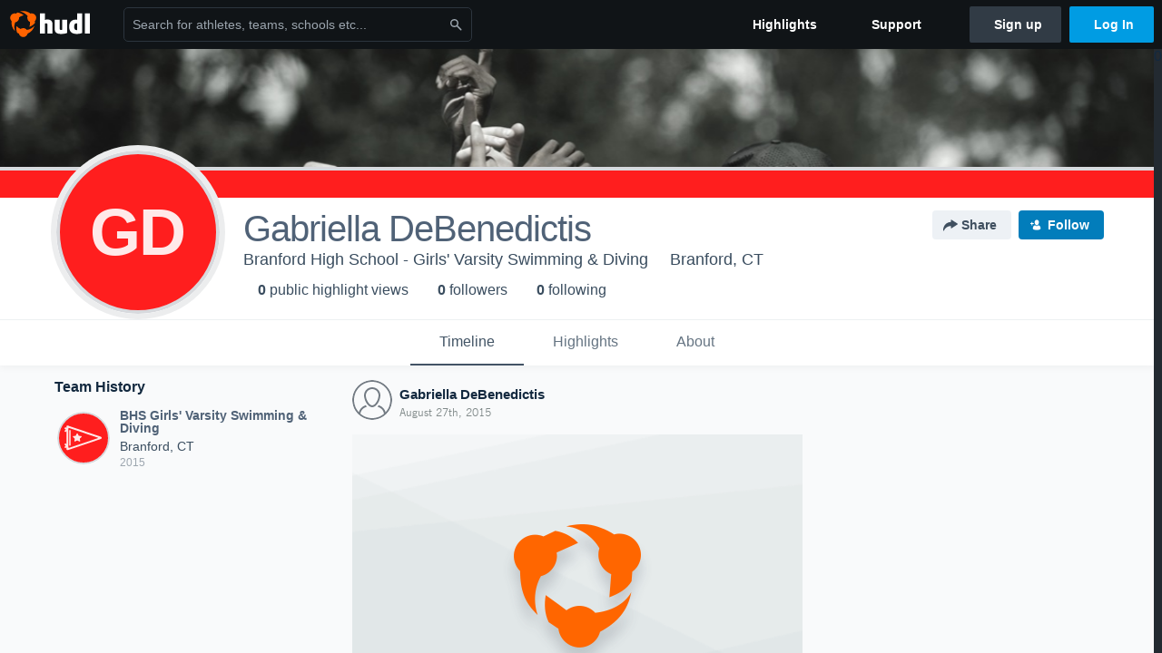

--- FILE ---
content_type: text/html; charset=utf-8
request_url: https://www.google.com/recaptcha/api2/aframe
body_size: 268
content:
<!DOCTYPE HTML><html><head><meta http-equiv="content-type" content="text/html; charset=UTF-8"></head><body><script nonce="9WYpjfoffK-bhRFKU-Bw3g">/** Anti-fraud and anti-abuse applications only. See google.com/recaptcha */ try{var clients={'sodar':'https://pagead2.googlesyndication.com/pagead/sodar?'};window.addEventListener("message",function(a){try{if(a.source===window.parent){var b=JSON.parse(a.data);var c=clients[b['id']];if(c){var d=document.createElement('img');d.src=c+b['params']+'&rc='+(localStorage.getItem("rc::a")?sessionStorage.getItem("rc::b"):"");window.document.body.appendChild(d);sessionStorage.setItem("rc::e",parseInt(sessionStorage.getItem("rc::e")||0)+1);localStorage.setItem("rc::h",'1769734570744');}}}catch(b){}});window.parent.postMessage("_grecaptcha_ready", "*");}catch(b){}</script></body></html>